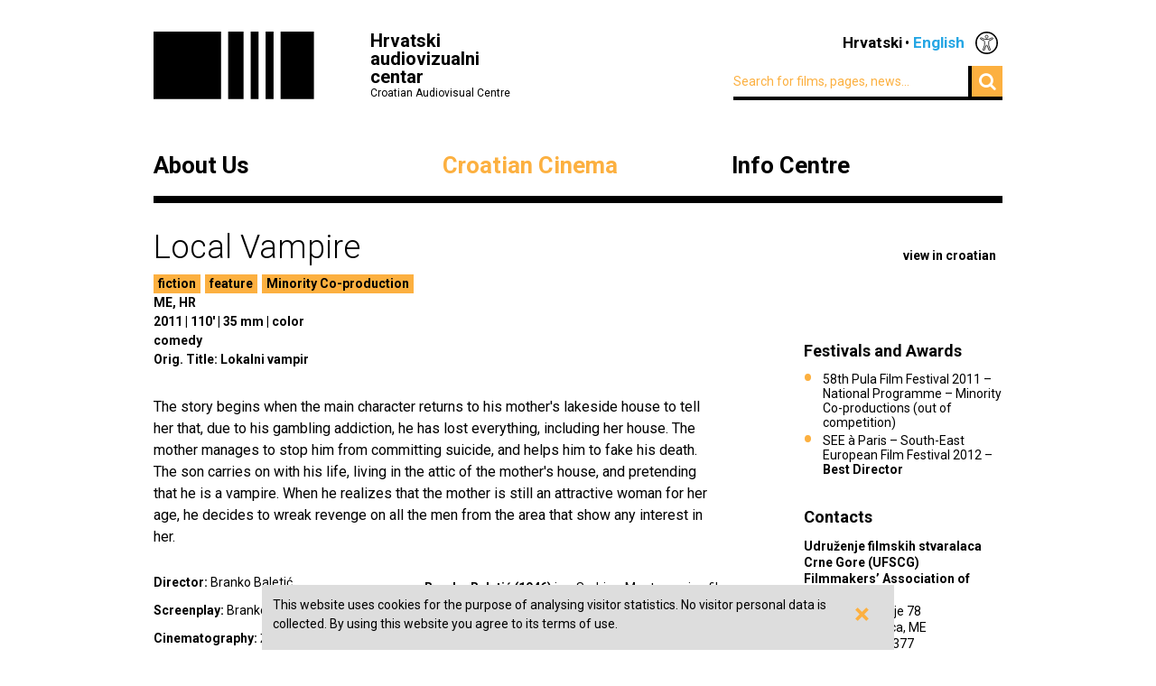

--- FILE ---
content_type: text/html; charset=UTF-8
request_url: https://havc.hr/eng/croatian-film/croatian-film-catalogue/local-vampire
body_size: 5677
content:
<?xml version="1.0" encoding="UTF-8"?><!DOCTYPE html>
<html xmlns="http://www.w3.org/1999/xhtml" lang="en-US">
  <head>
    <!-- Meta -->
    <title>HAVC  • Croatian film catalogue</title>
    <meta name="Description" content="" />
    <meta name="Keywords" content="" />
    <link rel="icon" type="image/x-icon" href="/favicon.ico">
    <meta name="viewport" content="width=device-width, initial-scale=1">
    <meta http-equiv="Content-Type" content="text/html; charset=utf-8" />
    <script type="text/javascript">document.documentElement.className = 'js';</script>
    <link rel="preconnect" href="https://fonts.googleapis.com">
    <link rel="preconnect" href="https://fonts.gstatic.com" crossorigin>
    <link href="https://fonts.googleapis.com/css2?family=Open+Sans:ital,wght@0,400;0,700;1,400;1,700&family=Roboto:ital,wght@0,300;0,400;0,700;1,300;1,400;1,700&display=swap" rel="stylesheet">
    <!-- Stylesheets -->
    <link rel="stylesheet" href="/components/nivo-slider/nivo-slider.css">
    <link rel="stylesheet" href="/components/bxslider-4/jquery.bxslider.css">
    <link rel="stylesheet" href="/components/font-awesome/css/font-awesome.min.css">
    <link rel="stylesheet" href="/css/chosen.css">
    <link rel="stylesheet" href="/css/app.css?v=2.0.8">
        <!--[if lte IE 9]>
	    <script src="/js/html5shiv.js"></script>
	  <![endif]-->
	  <!--[if lt IE 7]>
	    <script src="https://ie7-js.googlecode.com/svn/version/2.1(beta4)/IE7.js"></script>
	  <![endif]-->
	  <!--[if lt IE 8]>
	    <script src="https://ie7-js.googlecode.com/svn/version/2.1(beta4)/IE8.js"></script>
	  <![endif]-->
	  <!--[if lt IE 9]>
	    <script src="https://ie7-js.googlecode.com/svn/version/2.1(beta4)/IE9.js"></script>
	  <![endif]-->
          <meta property="fb:app_id" content="687402758132193" />
      <meta property="og:image" content="https://havc.hr/img/ogImage.png" />
      <meta property="og:image:secure_url" content="https://havc.hr/img/ogImage.png" />
        <script src="https://maps.googleapis.com/maps/api/js?key=AIzaSyAVLnTIo-9j4HC8k8SZOCs1AkENaN1gzy8&v=weekly"></script>
    <!-- Meta Pixel Code -->
    <script>
    !function(f,b,e,v,n,t,s)
    {if(f.fbq)return;n=f.fbq=function(){n.callMethod?
    n.callMethod.apply(n,arguments):n.queue.push(arguments)};
    if(!f._fbq)f._fbq=n;n.push=n;n.loaded=!0;n.version='2.0';
    n.queue=[];t=b.createElement(e);t.async=!0;
    t.src=v;s=b.getElementsByTagName(e)[0];
    s.parentNode.insertBefore(t,s)}(window, document,'script',
    'https://connect.facebook.net/en_US/fbevents.js');
    fbq('init', '1154508113006090');
    fbq('track', 'PageView');
    </script>
    <noscript><img height="1" width="1" style="display:none"
    src="https://www.facebook.com/tr?id=1154508113006090&ev=PageView&noscript=1"
    /></noscript>
    <!-- End Meta Pixel Code -->
  </head>
  <body class="style2">
    <!-- Global site tag (gtag.js) - Google Analytics -->
<script async src="https://www.googletagmanager.com/gtag/js?id=G-099E0F334E"></script>
<script>
  window.dataLayer = window.dataLayer || [];
  function gtag(){dataLayer.push(arguments);}
  gtag('js', new Date());

  gtag('config', 'G-099E0F334E');
</script>
    <a class="skip-main" href="#main">Skip to main content</a>
    <div class="wrapper">
      <header class="mainHeader">
    <div>
      <a class="logo" href="/eng/">
        <img src="/img/logo@2x.png" alt="HAVC logo" width="178" height="75">
        <div>
          <h1>Hrvatski audiovizualni centar</h1>
          <small>Croatian Audiovisual Centre</small>
        </div>
      </a>
      <nav class="languages">
        <ul>
          <li><a href="/">Hrvatski</a></li><li><span>English</span></li>          <li class='accesibilityMenu '>
            <span>Accessibility / Pristupačnost</span>
            <div>
              <a href='/eng/croatian-film/croatian-film-catalogue/local-vampire?changeContrast=true' class="contrast">Promjena kontrasta / Change contrast</a>
              <a href='/eng/croatian-film/croatian-film-catalogue/local-vampire?changeType=true' class="type">Promjena pisma / Change font</a>
            </div>
          </li>
        </ul>
      </nav>
      <form action="/eng/search" class="inline">
        <div class="input inline">
          <input type="search" name="search-term" placeholder="Search for films, pages, news...">
        </div>
        <div class="input inline">
          <button type="submit"><i class="fa fa-search"></i></button>
        </div>
      </form>
    </div>
    <nav class="mainNavigation  blackNavigation eng">
      <div>
        <a href="/eng/" class="home"><img src="/img/logo@2x.png" alt=""></a>
        <ul>
                    <li class="style1">
            <a href="https://havc.hr/eng/about-us">About Us</a>
                        <ul>
                            <li><a href="https://havc.hr/eng/about-us/havc">HAVC</a></li>
                            <li><a href="https://havc.hr/eng/about-us/structure">Structure</a></li>
                            <li><a href="https://havc.hr/eng/about-us/project-funding">Project Funding</a></li>
                            <li><a href="https://havc.hr/eng/about-us/filming-registration">Filming Registration</a></li>
                            <li><a href="https://havc.hr/eng/about-us/contacts">Contacts</a></li>
                          </ul>
                      </li>
                    <li class="style2">
            <a href="https://havc.hr/eng/croatian-film" class="active">Croatian Cinema</a>
                        <ul>
                            <li><a class="active" href="https://havc.hr/eng/croatian-film/croatian-film-catalogue">Croatian film catalogue</a></li>
                            <li><a href="https://havc.hr/eng/croatian-film/festivals-and-promotion">Festivals and promotion</a></li>
                            <li><a href="https://havc.hr/eng/croatian-film/film-festivals-in-croatia">Film festivals in Croatia</a></li>
                            <li><a href="https://havc.hr/eng/croatian-film/croatian-films-abroad">Croatian films abroad</a></li>
                            <li><a href="https://havc.hr/eng/croatian-film/cinema-activities">Cinema activities</a></li>
                            <li><a href="https://havc.hr/eng/croatian-film/film-literacy">Film literacy</a></li>
                          </ul>
                      </li>
                    <li class="style3">
            <a href="https://havc.hr/eng/info-centre">Info Centre</a>
                        <ul>
                            <li><a href="https://havc.hr/eng/info-centre/news">News</a></li>
                            <li><a href="https://havc.hr/eng/info-centre/events">Events</a></li>
                            <li><a href="https://havc.hr/eng/info-centre/publications">Publications</a></li>
                            <li><a href="https://havc.hr/eng/info-centre/press">Press</a></li>
                            <li><a href="https://havc.hr/eng/info-centre/newsletter">Newsletter</a></li>
                          </ul>
                      </li>
                            </ul>
      </div>
    </nav>
  </header>



  <header class="mobileHeader">
    <div>
      <a class="logo" href="/eng/">
        <img src="/img/logo@2x.png" alt="HAVC logo" width="178" height="75">
        <div>
          <h1>Hrvatski audiovizualni centar</h1>
          <small>Croatian Audiovisual Centre</small>
        </div>
      </a>
      <button><i class="fa fa-bars"></i></button>
    </div>

    <nav class="mobileNavigation">
      <div>
        <button><i class="fa fa-times"></i></button>
        <form action="/eng/search" class="inline">
          <div class="input inline">
            <input type="search" name="search-term" placeholder="Search for films, pages, news...">
          </div>
          <i class="fa fa-search"></i>
        </form>
        <ul>
                    <li>
            <a href="https://havc.hr/eng/about-us">About Us</a>
                        <ul>
                            <li><a href="https://havc.hr/eng/about-us/havc">HAVC</a></li>
                            <li><a href="https://havc.hr/eng/about-us/structure">Structure</a></li>
                            <li><a href="https://havc.hr/eng/about-us/project-funding">Project Funding</a></li>
                            <li><a href="https://havc.hr/eng/about-us/filming-registration">Filming Registration</a></li>
                            <li><a href="https://havc.hr/eng/about-us/contacts">Contacts</a></li>
                          </ul>
                      </li>
                    <li>
            <a href="https://havc.hr/eng/croatian-film" class="active">Croatian Cinema</a>
                        <ul>
                            <li><a class="active" href="https://havc.hr/eng/croatian-film/croatian-film-catalogue">Croatian film catalogue</a></li>
                            <li><a href="https://havc.hr/eng/croatian-film/festivals-and-promotion">Festivals and promotion</a></li>
                            <li><a href="https://havc.hr/eng/croatian-film/film-festivals-in-croatia">Film festivals in Croatia</a></li>
                            <li><a href="https://havc.hr/eng/croatian-film/croatian-films-abroad">Croatian films abroad</a></li>
                            <li><a href="https://havc.hr/eng/croatian-film/cinema-activities">Cinema activities</a></li>
                            <li><a href="https://havc.hr/eng/croatian-film/film-literacy">Film literacy</a></li>
                          </ul>
                      </li>
                    <li>
            <a href="https://havc.hr/eng/info-centre">Info Centre</a>
                        <ul>
                            <li><a href="https://havc.hr/eng/info-centre/news">News</a></li>
                            <li><a href="https://havc.hr/eng/info-centre/events">Events</a></li>
                            <li><a href="https://havc.hr/eng/info-centre/publications">Publications</a></li>
                            <li><a href="https://havc.hr/eng/info-centre/press">Press</a></li>
                            <li><a href="https://havc.hr/eng/info-centre/newsletter">Newsletter</a></li>
                          </ul>
                      </li>
                            </ul>
        <nav class="languages">
          <ul>
            <li><a href="/">Hrvatski</a></li><li><span>English</span></li>            <li class='accesibilityMenu '>
              <span>Accessibility / Pristupačnost</span>
              <div>
                <a href='/eng/croatian-film/croatian-film-catalogue/local-vampire?changeContrast=true' class="contrast">Promjena kontrasta / Change contrast</a>
                <a href='/eng/croatian-film/croatian-film-catalogue/local-vampire?changeType=true' class="type">Promjena pisma / Change font</a>
              </div>
            </li>
          </ul>
        </nav>
      </div>
    </nav>
  </header>



</div>
    <article class="movie" id="main">
  <div class="wrapper">
    <header>
      <h1>Local Vampire</h1>

              <a class="sideLink" href="https://havc.hr/hrvatski-film/katalog-hrvatskih-filmova/lokalni-vampir">view in croatian</a>
      
      <ul class="info">
                        <li class="filmPhase"><a href="https://havc.hr/eng/croatian-film/croatian-film-catalogue?category=1">fiction</a></li>
                                <li class="filmPhase"><a href="https://havc.hr/eng/croatian-film/croatian-film-catalogue?length=3">feature</a></li>
                                <li class="filmPhase"><a href="/hrvatski-film/katalog-hrvatskih-filmova?minority-co-production">Minority Co-production</a></li>
              </ul>

      <ul class="info">
                <li>ME, HR</li>
              </ul>
      <ul class="info">
                <li>2011</li>
                        <li>110'</li>
                        <li>35 mm</li>
                                <li>color</li>
              </ul>
      <ul class="categories">
                <li>comedy</li>
                              </ul>
            <ul class="info">
        <li>Orig. Title: Lokalni vampir</li>
      </ul>
      
            
    </header>
    <div class="info">
      <div class="content">
                <p>The story begins when the main character returns to his mother's lakeside house to tell her that, due to his gambling addiction, he has lost everything, including her house. The mother manages to stop him from committing suicide, and helps him to fake his death. The son carries on with his life, living in the attic of the mother's house, and pretending that he is a vampire. When he realizes that the mother is still an attractive woman for her age, he decides to wreak revenge on all the men from the area that show any interest in her.</p>              </div>
      <dl class="credits">
                <dt>Director</dt> <dd>Branko Baletić</dd>
                <dt>Screenplay</dt> <dd>Branko Kovačević</dd>
                <dt>Cinematography</dt> <dd>Živko Zalar</dd>
                <dt>Editing</dt> <dd>Milo Lekić</dd>
                <dt>Production Design</dt> <dd>Stanislav Nikičević</dd>
                <dt>Costume Design</dt> <dd>Ljiljana Popović-Bobot</dd>
                <dt>Music</dt> <dd>Leo Đokaj</dd>
                <dt>Sound Design</dt> <dd>Jovo Kljajić</dd>
                <dt>Cast</dt> <dd>Kristina Stevović, Milivoj Obradović, Gordana Gadžić, Mladen Nelević, Andrija Milošević, Vojo Krivokapić, Voja Brajović</dd>
                <dt>Producer</dt> <dd>Branko Baletić</dd>
                <dt>Production</dt> <dd>Udruženje filmskih stvaralaca Crne Gore (UFSCG)</dd>
                <dt>Co-production</dt> <dd>B-film (ME), Jadran film (HR), MAPA (ME), Goraton (ME)</dd>
              </dl>
      <div class="director content">
        <p><strong>Branko Baletić (1946)</strong> is a Serbian-Montenegrian film director and producer. He is the head of the Cinematheque of Montenegro in Podgorica. His films include <em>The Border</em> (producer, 1990), <em>Stela</em> (executive producer, 1990),&nbsp;<em>My Uncle's Legacy</em>&nbsp;(executive producer, 1988), and his most celebrated <em>Balkan Express</em> (director, 1983): a comic tale of Serbian bootleggers and thieves during the German occupation in WWII which remains a milestone of Serbian cinema.</p>      </div>
    </div>
    <aside>
                        <section class="listing">
        <div class="wrap closed">
          <div>
            <h1>Festivals and Awards</h1>
            <ul>
	<li>58th Pula Film Festival 2011 – National Programme – Minority Co-productions (out of competition)</li>
	<li>SEE à Paris&nbsp;– South-East European Film Festival 2012 – <strong>Best Director</strong></li>
</ul>          </div>
        </div>
        <a class="showMore hidden" data-text="Show less" href="javascript:;">Show more</a>
      </section>
                        <section>
        <h1>Contacts</h1>
        <p><strong>Udruženje filmskih stvaralaca Crne Gore (UFSCG)<br />
Filmmakers’ Association of Montenegro</strong><br />
Bulevar revolucije 78<br />
81 000 Podgorica, ME<br />
T.: +382 20 245 377<br />
filmskoudruz@t-com.me</p>

<p><strong>Jadran Film</strong><br />
Oporovečka 12<br />
10 000 Zagreb, HR<br />
T. +385 1 7987 600<br />
F. +385 1 2851 610<br />
info@jadran-film.com<br />
www.jadran-film.com</p>      </section>
                </aside>
  </div>
    <section class="gallery">
    <div class="wrapper">
      <h1>Preview</h1>
      <a class="movieMode" id="openCinema" href="javascript:;">Activate movie mode</a>
      <div id="filmMedia">
        <div class="mainClip">
          <a class="openCinemaMode" href="javascript:;" data-id="filmMedia1606">
                        <img src="/img/filmMedia/image/larger/5kt90eq1153kuu2qr7dv88at5ih.jpg" alt="">
          </a>
        </div>
                                                      </div>
    </div>
  </section>
  </article>

<div class="wrapper">
    <section>
    <h1>Croatian film catalogue</h1>
    <div class="tabs">
      <ul>
        <li><a href="#catalogue-by-genre">By genre</a></li>
        <li><a href="#catalogue-by-length">By length</a></li>
        <li><a href="#catalogue-by-year">By year</a></li>
      </ul>
      <div id="catalogue-by-genre">
        <h2 class="hidden">By genre</h2>
        <ul>
                    <li><a href="https://havc.hr/eng/croatian-film/croatian-film-catalogue?category=7">animation</a></li>
                    <li><a href="https://havc.hr/eng/croatian-film/croatian-film-catalogue?category=4">documentary</a></li>
                    <li><a href="https://havc.hr/eng/croatian-film/croatian-film-catalogue?category=8">experimental</a></li>
                    <li><a href="https://havc.hr/eng/croatian-film/croatian-film-catalogue?category=1">fiction</a></li>
                  </ul>
      </div>
      <div id="catalogue-by-year">
        <h2 class="hidden">By year</h2>
        <ul>
                    <li><a href="https://havc.hr/eng/croatian-film/croatian-film-catalogue?year=2026">2026</a></li>
                    <li><a href="https://havc.hr/eng/croatian-film/croatian-film-catalogue?year=2025">2025</a></li>
                    <li><a href="https://havc.hr/eng/croatian-film/croatian-film-catalogue?year=2024">2024</a></li>
                    <li><a href="https://havc.hr/eng/croatian-film/croatian-film-catalogue?year=2023">2023</a></li>
                    <li><a href="https://havc.hr/eng/croatian-film/croatian-film-catalogue?year=2022">2022</a></li>
                    <li><a href="https://havc.hr/eng/croatian-film/croatian-film-catalogue?year=2021">2021</a></li>
                    <li><a href="https://havc.hr/eng/croatian-film/croatian-film-catalogue?year=2020">2020</a></li>
                    <li><a href="https://havc.hr/eng/croatian-film/croatian-film-catalogue?year=2019">2019</a></li>
                    <li><a href="https://havc.hr/eng/croatian-film/croatian-film-catalogue?year=2018">2018</a></li>
                    <li><a href="https://havc.hr/eng/croatian-film/croatian-film-catalogue?year=2017">2017</a></li>
                    <li><a href="https://havc.hr/eng/croatian-film/croatian-film-catalogue?year=2016">2016</a></li>
                    <li><a href="https://havc.hr/eng/croatian-film/croatian-film-catalogue?year=2015">2015</a></li>
                    <li><a href="https://havc.hr/eng/croatian-film/croatian-film-catalogue?year=2014">2014</a></li>
                    <li><a href="https://havc.hr/eng/croatian-film/croatian-film-catalogue?year=2013">2013</a></li>
                    <li><a href="https://havc.hr/eng/croatian-film/croatian-film-catalogue?year=2012">2012</a></li>
                    <li><a href="https://havc.hr/eng/croatian-film/croatian-film-catalogue?year=2011">2011</a></li>
                    <li><a href="https://havc.hr/eng/croatian-film/croatian-film-catalogue?year=2010">2010</a></li>
                    <li><a href="https://havc.hr/eng/croatian-film/croatian-film-catalogue?year=2009">2009</a></li>
                    <li><a href="https://havc.hr/eng/croatian-film/croatian-film-catalogue?year=2008">2008</a></li>
                    <li><a href="https://havc.hr/eng/croatian-film/croatian-film-catalogue?year=2007">2007</a></li>
                    <li><a href="https://havc.hr/eng/croatian-film/croatian-film-catalogue?year=2006">2006</a></li>
                    <li><a href="https://havc.hr/eng/croatian-film/croatian-film-catalogue?year=2005">2005</a></li>
                    <li><a href="https://havc.hr/eng/croatian-film/croatian-film-catalogue?year=2004">2004</a></li>
                    <li><a href="https://havc.hr/eng/croatian-film/croatian-film-catalogue?year=2003">2003</a></li>
                    <li><a href="https://havc.hr/eng/croatian-film/croatian-film-catalogue?year=2002">2002</a></li>
                    <li><a href="https://havc.hr/eng/croatian-film/croatian-film-catalogue?year=2001">2001</a></li>
                    <li><a href="https://havc.hr/eng/croatian-film/croatian-film-catalogue?year=2000">2000</a></li>
                    <li><a href="https://havc.hr/eng/croatian-film/croatian-film-catalogue?year=1999">1999</a></li>
                    <li><a href="https://havc.hr/eng/croatian-film/croatian-film-catalogue?year=1998">1998</a></li>
                    <li><a href="https://havc.hr/eng/croatian-film/croatian-film-catalogue?year=1997">1997</a></li>
                    <li><a href="https://havc.hr/eng/croatian-film/croatian-film-catalogue?year=1993">1993</a></li>
                    <li><a href="https://havc.hr/eng/croatian-film/croatian-film-catalogue?year=1980">1980</a></li>
                    <li><a href="https://havc.hr/eng/croatian-film/croatian-film-catalogue?year=1978">1978</a></li>
                    <li><a href="https://havc.hr/eng/croatian-film/croatian-film-catalogue?year=1977">1977</a></li>
                    <li><a href="https://havc.hr/eng/croatian-film/croatian-film-catalogue?year=1974">1974</a></li>
                    <li><a href="https://havc.hr/eng/croatian-film/croatian-film-catalogue?year=1973">1973</a></li>
                    <li><a href="https://havc.hr/eng/croatian-film/croatian-film-catalogue?year=1972">1972</a></li>
                    <li><a href="https://havc.hr/eng/croatian-film/croatian-film-catalogue?year=1969">1969</a></li>
                    <li><a href="https://havc.hr/eng/croatian-film/croatian-film-catalogue?year=1966">1966</a></li>
                    <li><a href="https://havc.hr/eng/croatian-film/croatian-film-catalogue?year=1964">1964</a></li>
                    <li><a href="https://havc.hr/eng/croatian-film/croatian-film-catalogue?year=1963">1963</a></li>
                    <li><a href="https://havc.hr/eng/croatian-film/croatian-film-catalogue?year=1962">1962</a></li>
                    <li><a href="https://havc.hr/eng/croatian-film/croatian-film-catalogue?year=1961">1961</a></li>
                    <li><a href="https://havc.hr/eng/croatian-film/croatian-film-catalogue?year=1960">1960</a></li>
                    <li><a href="https://havc.hr/eng/croatian-film/croatian-film-catalogue?year=1959">1959</a></li>
                    <li><a href="https://havc.hr/eng/croatian-film/croatian-film-catalogue?year=1958">1958</a></li>
                    <li><a href="https://havc.hr/eng/croatian-film/croatian-film-catalogue?year=1955">1955</a></li>
                  </ul>
      </div>
      <div id="catalogue-by-length">
        <h2 class="hidden">By length</h2>
        <ul>
                    <li><a href="https://havc.hr/eng/croatian-film/croatian-film-catalogue?length=3">feature</a></li>
                    <li><a href="https://havc.hr/eng/croatian-film/croatian-film-catalogue?length=2">mid-length</a></li>
                    <li><a href="https://havc.hr/eng/croatian-film/croatian-film-catalogue?length=1">short</a></li>
                  </ul>
      </div>
    </div>
  </section>
</div>
    <div class="wrapper">
  <footer>
    <div class="info">
      <small>© HAVC 2026. All rights reserved.</small>
            <nav>
        <ul>
                              <li class=""><a href="https://havc.hr/eng/legal">Legal</a></li>
                              <li class="sitemap"><a href="https://havc.hr/eng/site-content">Site Content</a></li>
                              <li class="contact"><a href="https://havc.hr/eng/about-us/contacts">Contacts</a></li>
                    <li class="impressum"><a href="https://havc.hr/eng/impresum">Impresum</a></li>
                              <li class=""><a href="https://havc.hr/eng/accessibility-statement">Accessibility statement</a></li>
                  </ul>
      </nav>
          </div>
        <div class="social">
      <a target="_BLANK" href="https://www.facebook.com/HrvatskiAudiovizualniCentar"><i class="fa fa-facebook"></i></a>
      <a target="_BLANK" href="https://twitter.com/HAVC_info"><i class="fa fa-twitter"></i></a>
      <a target="_BLANK" href="https://www.youtube.com/user/infoHAVC"><i class="fa fa-youtube-play"></i></a>
    </div>
    <form action="" class="inline newsletterSubscription">
      <fieldset>
        <legend>Subscribe to our newsletter</legend>
        <div class="newsletterMessage"></div>
        <div class="input inline">
          <input type="email" placeholder="Type in your email" data-langid="eng">
        </div>
        <div class="input inline newsletter">
          <button class="submit" type="submit" name="newsletterSubmit">Submit</button>
        </div>
      </fieldset>
    </form>
  </footer>
</div>

    <div id="cookieBanner">
        <div id="cookieBannerClose"><a href="#">&times;</a></div>
        This website uses cookies for the purpose of analysing visitor statistics. No visitor personal data is collected. By using this website you agree to its terms of use.    </div>

    <section id="cinema" class="cinema hidden style2">
  <div class="wrapper">
      <h1 id="filmTitle"></h1>
      <a id="filmLink" class="filmLink" href="">Find out more</a>
      <a class="movieMode" id="closeCinema" href="javascript:;">Deactivate movie mode</a>
      <div id="media" class="media">

      </div>
      <a class="toggleSlides" id="toggleSlides" data-closed-text="Show playlist" href="javascript:">Hide playlist</a>
      <ul id="slides" class="slides">
        
        
                        <li>
          <a
            id="filmMedia1606"
            href="javascript:;"
                        data-image="/img/filmMedia/image/larger/5kt90eq1153kuu2qr7dv88at5ih.jpg"
                                    data-caption="Lokalni vampir"
                        data-title="Local Vampire"
            >
            <strong>Local Vampire</strong>
                        <small>Director: Branko Baletić</small>
                        <small>Screenplay: Branko Kovačević</small>
                      </a>
          <img src="/img/filmMedia/image/large/5kt90eq1153kuu2qr7dv88at5ih.jpg" width="140" alt=""/>
        </li>
                      </ul>
  </div>
</section>

    <!-- Scripts -->
    <script src="/components/jquery/jquery.min.js"></script>
    <script src="/components/nivo-slider/jquery.nivo.slider.pack.js"></script>
    <script src="/components/jquery-ui/ui/minified/jquery.ui.core.min.js"></script>
    <script src="/components/jquery-ui/ui/minified/jquery.ui.widget.min.js"></script>
    <script src="/components/jquery-ui/ui/minified/jquery.ui.tabs.min.js"></script>
    <script src="/components/hoverintent/jquery.hoverIntent.js"></script>
    <script src="/components/chosen-build/chosen.jquery.min.js"></script>
    <script src="/components/bxslider-4/jquery.bxslider.min.js"></script>
    <script src="/components/jquery-icheck/icheck.min.js"></script>
    <script src="/components/jquery.dotdotdot/src/js/jquery.dotdotdot.min.js"></script>
    <script src="/js/app.js?v=2.0.6"></script>
  </body>
</html>
